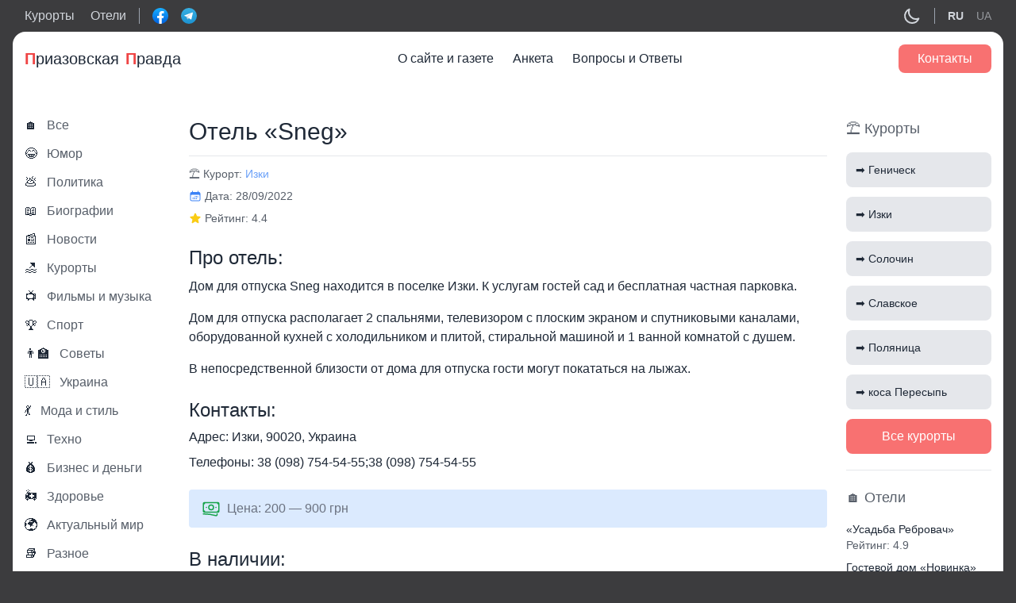

--- FILE ---
content_type: text/html; charset=UTF-8
request_url: https://priazovka.com/hotels/otel-sneg/
body_size: 11911
content:
<!doctype html>
<html lang="ru-RU">
<head>
    <title>Отель «Sneg» - Отзывы, контакты, телефоны</title>
      <meta name="description" content="Отель «Sneg». Реальные отзывы на сайте Priazovka.com. Актуальные цены в 2026 году. Вся информация здесь." />
  
      <meta property="og:image" content="https://priazovka.com/wp-content/uploads/cropped-sea-waves-270x270.png">
        <meta property="og:title" content="Отель «Sneg» - Отзывы, контакты, телефоны" />
          <meta property="og:description" content="Отель «Sneg». Реальные отзывы на сайте Priazovka.com. Актуальные цены в 2026 году. Вся информация здесь." />
            <meta property="og:url" content="https://priazovka.com/hotels/otel-sneg/" />
    <meta property="og:article:published_time" content="2022/9/28" />
    <meta property="og:article:article:modified_time" content="2022/11/23" />
    
          <meta property="og:article:author" content="" />
      
	<meta charset="UTF-8">
	<meta name="viewport" content="width=device-width, initial-scale=1">
  <meta name="theme-color" content="#1D1E22" />
	<link rel="profile" href="https://gmpg.org/xfn/11">
	<meta name='robots' content='max-image-preview:large' />
	<style>img:is([sizes="auto" i], [sizes^="auto," i]) { contain-intrinsic-size: 3000px 1500px }</style>
	<link rel="alternate" href="https://priazovka.com/hotels/otel-sneg/" hreflang="ru" />
<link rel="alternate" href="https://priazovka.com/uk/hotels/otel-sneg/" hreflang="uk" />
<link rel='stylesheet' id='wp-block-library-css' href='https://priazovka.com/wp-includes/css/dist/block-library/style.min.css?ver=6.7.4' media='all' />
<style id='classic-theme-styles-inline-css'>
/*! This file is auto-generated */
.wp-block-button__link{color:#fff;background-color:#32373c;border-radius:9999px;box-shadow:none;text-decoration:none;padding:calc(.667em + 2px) calc(1.333em + 2px);font-size:1.125em}.wp-block-file__button{background:#32373c;color:#fff;text-decoration:none}
</style>
<style id='global-styles-inline-css'>
:root{--wp--preset--aspect-ratio--square: 1;--wp--preset--aspect-ratio--4-3: 4/3;--wp--preset--aspect-ratio--3-4: 3/4;--wp--preset--aspect-ratio--3-2: 3/2;--wp--preset--aspect-ratio--2-3: 2/3;--wp--preset--aspect-ratio--16-9: 16/9;--wp--preset--aspect-ratio--9-16: 9/16;--wp--preset--color--black: #000000;--wp--preset--color--cyan-bluish-gray: #abb8c3;--wp--preset--color--white: #ffffff;--wp--preset--color--pale-pink: #f78da7;--wp--preset--color--vivid-red: #cf2e2e;--wp--preset--color--luminous-vivid-orange: #ff6900;--wp--preset--color--luminous-vivid-amber: #fcb900;--wp--preset--color--light-green-cyan: #7bdcb5;--wp--preset--color--vivid-green-cyan: #00d084;--wp--preset--color--pale-cyan-blue: #8ed1fc;--wp--preset--color--vivid-cyan-blue: #0693e3;--wp--preset--color--vivid-purple: #9b51e0;--wp--preset--gradient--vivid-cyan-blue-to-vivid-purple: linear-gradient(135deg,rgba(6,147,227,1) 0%,rgb(155,81,224) 100%);--wp--preset--gradient--light-green-cyan-to-vivid-green-cyan: linear-gradient(135deg,rgb(122,220,180) 0%,rgb(0,208,130) 100%);--wp--preset--gradient--luminous-vivid-amber-to-luminous-vivid-orange: linear-gradient(135deg,rgba(252,185,0,1) 0%,rgba(255,105,0,1) 100%);--wp--preset--gradient--luminous-vivid-orange-to-vivid-red: linear-gradient(135deg,rgba(255,105,0,1) 0%,rgb(207,46,46) 100%);--wp--preset--gradient--very-light-gray-to-cyan-bluish-gray: linear-gradient(135deg,rgb(238,238,238) 0%,rgb(169,184,195) 100%);--wp--preset--gradient--cool-to-warm-spectrum: linear-gradient(135deg,rgb(74,234,220) 0%,rgb(151,120,209) 20%,rgb(207,42,186) 40%,rgb(238,44,130) 60%,rgb(251,105,98) 80%,rgb(254,248,76) 100%);--wp--preset--gradient--blush-light-purple: linear-gradient(135deg,rgb(255,206,236) 0%,rgb(152,150,240) 100%);--wp--preset--gradient--blush-bordeaux: linear-gradient(135deg,rgb(254,205,165) 0%,rgb(254,45,45) 50%,rgb(107,0,62) 100%);--wp--preset--gradient--luminous-dusk: linear-gradient(135deg,rgb(255,203,112) 0%,rgb(199,81,192) 50%,rgb(65,88,208) 100%);--wp--preset--gradient--pale-ocean: linear-gradient(135deg,rgb(255,245,203) 0%,rgb(182,227,212) 50%,rgb(51,167,181) 100%);--wp--preset--gradient--electric-grass: linear-gradient(135deg,rgb(202,248,128) 0%,rgb(113,206,126) 100%);--wp--preset--gradient--midnight: linear-gradient(135deg,rgb(2,3,129) 0%,rgb(40,116,252) 100%);--wp--preset--font-size--small: 13px;--wp--preset--font-size--medium: 20px;--wp--preset--font-size--large: 36px;--wp--preset--font-size--x-large: 42px;--wp--preset--spacing--20: 0.44rem;--wp--preset--spacing--30: 0.67rem;--wp--preset--spacing--40: 1rem;--wp--preset--spacing--50: 1.5rem;--wp--preset--spacing--60: 2.25rem;--wp--preset--spacing--70: 3.38rem;--wp--preset--spacing--80: 5.06rem;--wp--preset--shadow--natural: 6px 6px 9px rgba(0, 0, 0, 0.2);--wp--preset--shadow--deep: 12px 12px 50px rgba(0, 0, 0, 0.4);--wp--preset--shadow--sharp: 6px 6px 0px rgba(0, 0, 0, 0.2);--wp--preset--shadow--outlined: 6px 6px 0px -3px rgba(255, 255, 255, 1), 6px 6px rgba(0, 0, 0, 1);--wp--preset--shadow--crisp: 6px 6px 0px rgba(0, 0, 0, 1);}:where(.is-layout-flex){gap: 0.5em;}:where(.is-layout-grid){gap: 0.5em;}body .is-layout-flex{display: flex;}.is-layout-flex{flex-wrap: wrap;align-items: center;}.is-layout-flex > :is(*, div){margin: 0;}body .is-layout-grid{display: grid;}.is-layout-grid > :is(*, div){margin: 0;}:where(.wp-block-columns.is-layout-flex){gap: 2em;}:where(.wp-block-columns.is-layout-grid){gap: 2em;}:where(.wp-block-post-template.is-layout-flex){gap: 1.25em;}:where(.wp-block-post-template.is-layout-grid){gap: 1.25em;}.has-black-color{color: var(--wp--preset--color--black) !important;}.has-cyan-bluish-gray-color{color: var(--wp--preset--color--cyan-bluish-gray) !important;}.has-white-color{color: var(--wp--preset--color--white) !important;}.has-pale-pink-color{color: var(--wp--preset--color--pale-pink) !important;}.has-vivid-red-color{color: var(--wp--preset--color--vivid-red) !important;}.has-luminous-vivid-orange-color{color: var(--wp--preset--color--luminous-vivid-orange) !important;}.has-luminous-vivid-amber-color{color: var(--wp--preset--color--luminous-vivid-amber) !important;}.has-light-green-cyan-color{color: var(--wp--preset--color--light-green-cyan) !important;}.has-vivid-green-cyan-color{color: var(--wp--preset--color--vivid-green-cyan) !important;}.has-pale-cyan-blue-color{color: var(--wp--preset--color--pale-cyan-blue) !important;}.has-vivid-cyan-blue-color{color: var(--wp--preset--color--vivid-cyan-blue) !important;}.has-vivid-purple-color{color: var(--wp--preset--color--vivid-purple) !important;}.has-black-background-color{background-color: var(--wp--preset--color--black) !important;}.has-cyan-bluish-gray-background-color{background-color: var(--wp--preset--color--cyan-bluish-gray) !important;}.has-white-background-color{background-color: var(--wp--preset--color--white) !important;}.has-pale-pink-background-color{background-color: var(--wp--preset--color--pale-pink) !important;}.has-vivid-red-background-color{background-color: var(--wp--preset--color--vivid-red) !important;}.has-luminous-vivid-orange-background-color{background-color: var(--wp--preset--color--luminous-vivid-orange) !important;}.has-luminous-vivid-amber-background-color{background-color: var(--wp--preset--color--luminous-vivid-amber) !important;}.has-light-green-cyan-background-color{background-color: var(--wp--preset--color--light-green-cyan) !important;}.has-vivid-green-cyan-background-color{background-color: var(--wp--preset--color--vivid-green-cyan) !important;}.has-pale-cyan-blue-background-color{background-color: var(--wp--preset--color--pale-cyan-blue) !important;}.has-vivid-cyan-blue-background-color{background-color: var(--wp--preset--color--vivid-cyan-blue) !important;}.has-vivid-purple-background-color{background-color: var(--wp--preset--color--vivid-purple) !important;}.has-black-border-color{border-color: var(--wp--preset--color--black) !important;}.has-cyan-bluish-gray-border-color{border-color: var(--wp--preset--color--cyan-bluish-gray) !important;}.has-white-border-color{border-color: var(--wp--preset--color--white) !important;}.has-pale-pink-border-color{border-color: var(--wp--preset--color--pale-pink) !important;}.has-vivid-red-border-color{border-color: var(--wp--preset--color--vivid-red) !important;}.has-luminous-vivid-orange-border-color{border-color: var(--wp--preset--color--luminous-vivid-orange) !important;}.has-luminous-vivid-amber-border-color{border-color: var(--wp--preset--color--luminous-vivid-amber) !important;}.has-light-green-cyan-border-color{border-color: var(--wp--preset--color--light-green-cyan) !important;}.has-vivid-green-cyan-border-color{border-color: var(--wp--preset--color--vivid-green-cyan) !important;}.has-pale-cyan-blue-border-color{border-color: var(--wp--preset--color--pale-cyan-blue) !important;}.has-vivid-cyan-blue-border-color{border-color: var(--wp--preset--color--vivid-cyan-blue) !important;}.has-vivid-purple-border-color{border-color: var(--wp--preset--color--vivid-purple) !important;}.has-vivid-cyan-blue-to-vivid-purple-gradient-background{background: var(--wp--preset--gradient--vivid-cyan-blue-to-vivid-purple) !important;}.has-light-green-cyan-to-vivid-green-cyan-gradient-background{background: var(--wp--preset--gradient--light-green-cyan-to-vivid-green-cyan) !important;}.has-luminous-vivid-amber-to-luminous-vivid-orange-gradient-background{background: var(--wp--preset--gradient--luminous-vivid-amber-to-luminous-vivid-orange) !important;}.has-luminous-vivid-orange-to-vivid-red-gradient-background{background: var(--wp--preset--gradient--luminous-vivid-orange-to-vivid-red) !important;}.has-very-light-gray-to-cyan-bluish-gray-gradient-background{background: var(--wp--preset--gradient--very-light-gray-to-cyan-bluish-gray) !important;}.has-cool-to-warm-spectrum-gradient-background{background: var(--wp--preset--gradient--cool-to-warm-spectrum) !important;}.has-blush-light-purple-gradient-background{background: var(--wp--preset--gradient--blush-light-purple) !important;}.has-blush-bordeaux-gradient-background{background: var(--wp--preset--gradient--blush-bordeaux) !important;}.has-luminous-dusk-gradient-background{background: var(--wp--preset--gradient--luminous-dusk) !important;}.has-pale-ocean-gradient-background{background: var(--wp--preset--gradient--pale-ocean) !important;}.has-electric-grass-gradient-background{background: var(--wp--preset--gradient--electric-grass) !important;}.has-midnight-gradient-background{background: var(--wp--preset--gradient--midnight) !important;}.has-small-font-size{font-size: var(--wp--preset--font-size--small) !important;}.has-medium-font-size{font-size: var(--wp--preset--font-size--medium) !important;}.has-large-font-size{font-size: var(--wp--preset--font-size--large) !important;}.has-x-large-font-size{font-size: var(--wp--preset--font-size--x-large) !important;}
:where(.wp-block-post-template.is-layout-flex){gap: 1.25em;}:where(.wp-block-post-template.is-layout-grid){gap: 1.25em;}
:where(.wp-block-columns.is-layout-flex){gap: 2em;}:where(.wp-block-columns.is-layout-grid){gap: 2em;}
:root :where(.wp-block-pullquote){font-size: 1.5em;line-height: 1.6;}
</style>
<link rel='stylesheet' id='seo-treba-style-css' href='https://priazovka.com/wp-content/plugins/treba-links/css/seo-treba-style.css?ver=6.7.4' media='all' />
<link rel='stylesheet' id='tailwind-css' href='https://priazovka.com/wp-content/themes/priazovka-theme/build/tailwind.css?ver=1769294887' media='all' />
<link rel='stylesheet' id='styles-css' href='https://priazovka.com/wp-content/themes/priazovka-theme/build/style.css?ver=1769294887' media='all' />
<script src="https://priazovka.com/wp-content/plugins/treba-links/js/seo-treba-scripts.js?ver=6.7.4" id="seo-treba-js-js"></script>
<link rel="https://api.w.org/" href="https://priazovka.com/wp-json/" /><link rel="EditURI" type="application/rsd+xml" title="RSD" href="https://priazovka.com/xmlrpc.php?rsd" />
<meta name="generator" content="WordPress 6.7.4" />
<link rel="canonical" href="https://priazovka.com/hotels/otel-sneg/" />
<link rel='shortlink' href='https://priazovka.com/?p=2404' />
<link rel="alternate" title="oEmbed (JSON)" type="application/json+oembed" href="https://priazovka.com/wp-json/oembed/1.0/embed?url=https%3A%2F%2Fpriazovka.com%2Fhotels%2Fotel-sneg%2F" />
<link rel="alternate" title="oEmbed (XML)" type="text/xml+oembed" href="https://priazovka.com/wp-json/oembed/1.0/embed?url=https%3A%2F%2Fpriazovka.com%2Fhotels%2Fotel-sneg%2F&#038;format=xml" />
<script type="text/javascript">
    var ajaxurl = "https://priazovka.com/wp-admin/admin-ajax.php";
  </script><link rel="icon" href="https://priazovka.com/wp-content/uploads/cropped-sea-waves-32x32.png" sizes="32x32" />
<link rel="icon" href="https://priazovka.com/wp-content/uploads/cropped-sea-waves-192x192.png" sizes="192x192" />
<link rel="apple-touch-icon" href="https://priazovka.com/wp-content/uploads/cropped-sea-waves-180x180.png" />
<meta name="msapplication-TileImage" content="https://priazovka.com/wp-content/uploads/cropped-sea-waves-270x270.png" />
		<style id="wp-custom-css">
			.single-subjects li {
	list-style-type: none;
}		</style>
			<!-- Global site tag (gtag.js) - Google Analytics -->
<script async src="https://www.googletagmanager.com/gtag/js?id=UA-215861749-1"></script>
<script>
  window.dataLayer = window.dataLayer || [];
  function gtag(){dataLayer.push(arguments);}
  gtag('js', new Date());

  gtag('config', 'UA-215861749-1');
</script>

<!-- Google tag (gtag.js) -->
<script async src="https://www.googletagmanager.com/gtag/js?id=G-D0X9XLNMSB"></script>
<script>
  window.dataLayer = window.dataLayer || [];
  function gtag(){dataLayer.push(arguments);}
  gtag('js', new Date());

  gtag('config', 'G-D0X9XLNMSB');
</script>
<meta name="ahrefs-site-verification" content="9a91c9f8bb7de37d7814e5b41231bd39c880f0a9532deda08c5c1143e3029726"></head>

<body class="hotels-template-default single single-hotels postid-2404">
  <header class="header">
    <div class="header-top text-gray-300 py-2">
      <div class="container">
        <div class="flex items-center justify-between">
          <div class="flex items-center">
            <div class="hidden lg:flex items-center border-r border-gray-400 pr-4 mr-4">
              <div class="mr-5">
                <a href="https://priazovka.com/vse-kurorty/">Курорты</a>
              </div>
              <div>
                <a href="https://priazovka.com/hotels/">Отели</a>
              </div>
            </div>
            <div class="flex items-center -mx-2">
              <div class="px-2">
                <div class="relative">
                  <a href="http://facebook.com/priazovskayapravda" class="absolute-link" target="_blank"></a>
                  <img src="https://priazovka.com/wp-content/themes/priazovka-theme/images/facebook-logo.svg" width="20">
                </div>
              </div>
              <div class="px-2">
                <div class="relative">
                  <a href="https://t.me/joinchat/ULWsxKhqmr85YzQ6" class="absolute-link" target="_blank"></a>
                  <img src="https://priazovka.com/wp-content/themes/priazovka-theme/images/telegram-logo.svg" width="20">
                </div>
              </div>
            </div>
          </div>
          <div class="flex items-center">
            <div class="cursor-pointer">
              <div class="hidden dark:block text-gray-200 js-toggle-light" data-light="off">
                <svg xmlns="http://www.w3.org/2000/svg" class="h-6 w-6" fill="none" viewBox="0 0 24 24" stroke="currentColor">
                  <path stroke-linecap="round" stroke-linejoin="round" stroke-width="2" d="M12 3v1m0 16v1m9-9h-1M4 12H3m15.364 6.364l-.707-.707M6.343 6.343l-.707-.707m12.728 0l-.707.707M6.343 17.657l-.707.707M16 12a4 4 0 11-8 0 4 4 0 018 0z" />
                </svg>
              </div>
              <div class="block dark:hidden dark:text-gray-200 js-toggle-light" data-light="on">
                <svg xmlns="http://www.w3.org/2000/svg" class="h-6 w-6" fill="none" viewBox="0 0 24 24" stroke="currentColor">
                  <path stroke-linecap="round" stroke-linejoin="round" stroke-width="2" d="M20.354 15.354A9 9 0 018.646 3.646 9.003 9.003 0 0012 21a9.003 9.003 0 008.354-5.646z" />
                </svg>
              </div>
            </div>
                        <div class="lang hidden lg:flex items-center border-l border-gray-400 pl-4 ml-4">
              	<li class="lang-item lang-item-334 lang-item-ru current-lang lang-item-first"><a lang="ru-RU" hreflang="ru-RU" href="https://priazovka.com/hotels/otel-sneg/">RU</a></li>
	<li class="lang-item lang-item-337 lang-item-uk"><a lang="uk" hreflang="uk" href="https://priazovka.com/uk/hotels/otel-sneg/">UA</a></li>
            </div>
                      </div>
        </div>
      </div>
    </div>
    <div class="bg-white dark:bg-zinc-800 text-gray-800 dark:text-gray-200 rounded-t-2xl">
      <div class="container py-4">
        <div class="w-full">
          <div class="flex justify-between items-center">
            <div class="flex items-center text-xl relative">
              <a href="https://priazovka.com" class="absolute-link"></a>
              <span class="text-red-500 font-extrabold">П</span>риазовская <span class="pl-2 text-red-500 font-extrabold"> П</span>равда
            </div>
            <div class="hidden xl:block mainmenu">
              <div class="menu-mainmenu-container"><ul id="menu-mainmenu" class="flex top-menu"><li id="menu-item-1212" class="menu-item menu-item-type-post_type menu-item-object-page menu-item-1212"><a href="https://priazovka.com/about/">О сайте и газете</a></li>
<li id="menu-item-1211" class="menu-item menu-item-type-post_type menu-item-object-page menu-item-1211"><a href="https://priazovka.com/anketa/">Анкета</a></li>
<li id="menu-item-1113" class="menu-item menu-item-type-post_type menu-item-object-page menu-item-1113"><a href="https://priazovka.com/faq/">Вопросы и Ответы</a></li>
</ul></div> 
            </div>
            <div class="flex items-center">
              
              <div class="hidden xl:flex"><a href="https://priazovka.com/contacts/" class="bg-red-400 hover:bg-red-500 text-white font-medium rounded-lg px-6 py-2">Контакты</a></div>
              <div class="xl:hidden text-blue-500 cursor-pointer modal-js" data-modal="menu">
                <svg xmlns="http://www.w3.org/2000/svg" class="h-6 w-6" viewBox="0 0 20 20" fill="currentColor">
                  <path fill-rule="evenodd" d="M3 5a1 1 0 011-1h12a1 1 0 110 2H4a1 1 0 01-1-1zM3 10a1 1 0 011-1h12a1 1 0 110 2H4a1 1 0 01-1-1zM3 15a1 1 0 011-1h6a1 1 0 110 2H4a1 1 0 01-1-1z" clip-rule="evenodd" />
                </svg>
              </div>
              
            </div>
            
          </div>
        </div>
      </div>
    </div>
  </header>
  <div class="wrap">
<div class="container py-6 xl:py-10">
  <div class="flex flex-wrap xl:-mx-3">
    <div class="w-full xl:w-2/12 xl:px-3">
      <!-- all categories -->
      <div class="hidden xl:block">
        <div class="relative flex items-center hover:text-blue-500 mb-4">
  <a href="https://priazovka.com/blog/" class="absolute-link"></a>
  <div class="mr-3">
    🏠
  </div>
  <div class="opacity-75 font-medium">Все</div>
</div>
<div class="relative flex items-center hover:text-blue-500 mb-4">
  <a href="https://priazovka.com/category/humor/" class="absolute-link"></a>
  <div class="mr-3">
    😂  </div>
  <div class="opacity-75 font-medium">Юмор</div>
</div>
<div class="relative flex items-center hover:text-blue-500 mb-4">
  <a href="https://priazovka.com/category/politics/" class="absolute-link"></a>
  <div class="mr-3">
    💩  </div>
  <div class="opacity-75 font-medium">Политика</div>
</div>
<div class="relative flex items-center hover:text-blue-500 mb-4">
  <a href="https://priazovka.com/category/biografii/" class="absolute-link"></a>
  <div class="mr-3">
    📖  </div>
  <div class="opacity-75 font-medium">Биографии</div>
</div>
<div class="relative flex items-center hover:text-blue-500 mb-4">
  <a href="https://priazovka.com/category/news/" class="absolute-link"></a>
  <div class="mr-3">
    📰  </div>
  <div class="opacity-75 font-medium">Новости</div>
</div>
<div class="relative flex items-center hover:text-blue-500 mb-4">
  <a href="https://priazovka.com/category/kurorty/" class="absolute-link"></a>
  <div class="mr-3">
    🏖  </div>
  <div class="opacity-75 font-medium">Курорты</div>
</div>
<div class="relative flex items-center hover:text-blue-500 mb-4">
  <a href="https://priazovka.com/category/filmy-i-mysika/" class="absolute-link"></a>
  <div class="mr-3">
    📺  </div>
  <div class="opacity-75 font-medium">Фильмы и музыка</div>
</div>
<div class="relative flex items-center hover:text-blue-500 mb-4">
  <a href="https://priazovka.com/category/sport/" class="absolute-link"></a>
  <div class="mr-3">
    🏆  </div>
  <div class="opacity-75 font-medium">Спорт</div>
</div>
<div class="relative flex items-center hover:text-blue-500 mb-4">
  <a href="https://priazovka.com/category/sovety/" class="absolute-link"></a>
  <div class="mr-3">
    👨‍🏫  </div>
  <div class="opacity-75 font-medium">Советы</div>
</div>
<div class="relative flex items-center hover:text-blue-500 mb-4">
  <a href="https://priazovka.com/category/ukraine/" class="absolute-link"></a>
  <div class="mr-3">
    🇺🇦  </div>
  <div class="opacity-75 font-medium">Украина</div>
</div>
<div class="relative flex items-center hover:text-blue-500 mb-4">
  <a href="https://priazovka.com/category/moda-i-stil/" class="absolute-link"></a>
  <div class="mr-3">
    💃  </div>
  <div class="opacity-75 font-medium">Мода и стиль</div>
</div>
<div class="relative flex items-center hover:text-blue-500 mb-4">
  <a href="https://priazovka.com/category/techno/" class="absolute-link"></a>
  <div class="mr-3">
    💻  </div>
  <div class="opacity-75 font-medium">Техно</div>
</div>
<div class="relative flex items-center hover:text-blue-500 mb-4">
  <a href="https://priazovka.com/category/business/" class="absolute-link"></a>
  <div class="mr-3">
    💰  </div>
  <div class="opacity-75 font-medium">Бизнес и деньги</div>
</div>
<div class="relative flex items-center hover:text-blue-500 mb-4">
  <a href="https://priazovka.com/category/zdorove/" class="absolute-link"></a>
  <div class="mr-3">
    🚑  </div>
  <div class="opacity-75 font-medium">Здоровье</div>
</div>
<div class="relative flex items-center hover:text-blue-500 mb-4">
  <a href="https://priazovka.com/category/actually_mir/" class="absolute-link"></a>
  <div class="mr-3">
    🌍  </div>
  <div class="opacity-75 font-medium">Актуальный мир</div>
</div>
<div class="relative flex items-center hover:text-blue-500 mb-4">
  <a href="https://priazovka.com/category/other/" class="absolute-link"></a>
  <div class="mr-3">
    📚  </div>
  <div class="opacity-75 font-medium">Разное</div>
</div>
<div class="relative flex items-center hover:text-blue-500 mb-4">
  <a href="https://priazovka.com/category/good-category/" class="absolute-link"></a>
  <div class="mr-3">
    ℹ️  </div>
  <div class="opacity-75 font-medium">Полезная рубрика</div>
</div>

<div class="lang flex lg:hidden items-center border-t pt-4 mt-4 -mx-2">
  	<li class="lang-item lang-item-334 lang-item-ru current-lang lang-item-first"><a lang="ru-RU" hreflang="ru-RU" href="https://priazovka.com/hotels/otel-sneg/">RU</a></li>
	<li class="lang-item lang-item-337 lang-item-uk"><a lang="uk" hreflang="uk" href="https://priazovka.com/uk/hotels/otel-sneg/">UA</a></li>
</div>
        <div class="border-t dark:border-gray-500 pt-5 mt-5">
  <div class="bg-gray-200 dark:bg-gray-500 rounded-lg p-2">
    <div class="text-center font-bold mb-4">Угадайте фильм по эмодзи</div>
              <div>
        <div class="text-3xl text-center mb-4">👩‍❤️‍👨🚢🥶</div>
        <div class="emoji-question-js bg-gray-500 dark:bg-gray-200 text-center text-gray-100 dark:text-gray-900 rounded-lg cursor-pointer px-4 py-2">Узнать ответ</div>
        <div class="emoji-answer-js hidden bg-gray-500 dark:bg-gray-200 text-center text-gray-100 dark:text-gray-900 rounded-lg px-4 py-2">Титаник</div>
      </div>
      </div>
</div>

<div class="border-t dark:border-gray-500 pt-5 mt-5">
  <div class="text-red-500 text-center text-lg mb-2">Опрос</div>
  <div class="text-center font-bold mb-4">Ваша любимая пора года?</div>
  <div>
    <div class="mb-4">
            <!-- Winter --> 
            <div class="flex items-center justify-between relative bg-gray-200 text-gray-600 dark:text-gray-200 dark:bg-gray-500 border border-transparent rounded cursor-pointer px-4 py-2 mb-2 vote-item" data-name="winter">
        <div class="item-show hidden h-full absolute bg-green-200 dark:bg-emerald-600 top-0 left-0" style="width:26.785714285714%"></div>
        <div class="relative">Зима</div>
        <div class="item-show hidden relative vote-item-result">15</div>
      </div>

      <!-- Spring --> 
            <div class="flex items-center justify-between relative bg-gray-200 dark:text-gray-200 dark:bg-gray-500 border border-transparent rounded text-gray-600 cursor-pointer px-4 py-2 mb-2 vote-item" data-name="spring">
        <div class="item-show hidden h-full absolute bg-green-200 dark:bg-emerald-600 top-0 left-0" style="width:16.071428571429%"></div>
        <div class="relative">Весна</div>
        <div class="item-show hidden relative vote-item-result">9</div>
      </div>

      <!-- Summer --> 
            <div class="flex items-center justify-between relative bg-gray-200 dark:text-gray-200 dark:bg-gray-500 border border-transparent rounded text-gray-600 cursor-pointer px-4 py-2 mb-2 vote-item" data-name="summer">
        <div class="item-show hidden h-full absolute bg-green-200 dark:bg-emerald-600 top-0 left-0" style="width:41.071428571429%"></div>
        <div class="relative">Лето</div>
        <div class="item-show hidden relative vote-item-result">23</div>
      </div>

      <!-- Autumn --> 
            <div class="flex items-center justify-between relative bg-gray-200 dark:text-gray-200 dark:bg-gray-500 border border-transparent rounded text-gray-600 cursor-pointer px-4 py-2 mb-2 vote-item" data-name="autumn">
        <div class="item-show hidden h-full absolute bg-green-200 dark:bg-emerald-600 top-0 left-0" style="width:16.071428571429%"></div>
        <div class="relative">Осень</div>
        <div class="item-show hidden relative vote-item-result">9</div>
      </div>
    </div>
    <div class="text-center font-medium">Всего голосов: <span id="vote-count">56</span></div>
  </div>
</div>      </div>
      <!-- end all categories -->
    </div>
    <div class="w-full xl:w-8/12 xl:px-3 mb-6 xl:mb-0">
                  <div>
        <h1 class="text-2xl xl:text-3xl border-b pb-3 mb-3">Отель «Sneg»</h1>
        <!-- курорт -->
        <div class="text-sm opacity-75 mb-2">
          <span>⛱️ Курорт:</span>
                                    <a href="https://priazovka.com/city/izki/" class="text-blue-500 hover:text-blue-700">Изки</a> 
                              </div>
        <!-- end курорт -->
        <!-- дата -->
        <div class="mb-2">
          <div class="flex items-center mb-2 xl:mb-0">
            <div class="text-blue-500 mr-1">
              <svg xmlns="http://www.w3.org/2000/svg" viewBox="0 0 24 24" fill="currentColor" class="w-4 h-4">
                <path d="M12.75 12.75a.75.75 0 11-1.5 0 .75.75 0 011.5 0zM7.5 15.75a.75.75 0 100-1.5.75.75 0 000 1.5zM8.25 17.25a.75.75 0 11-1.5 0 .75.75 0 011.5 0zM9.75 15.75a.75.75 0 100-1.5.75.75 0 000 1.5zM10.5 17.25a.75.75 0 11-1.5 0 .75.75 0 011.5 0zM12 15.75a.75.75 0 100-1.5.75.75 0 000 1.5zM12.75 17.25a.75.75 0 11-1.5 0 .75.75 0 011.5 0zM14.25 15.75a.75.75 0 100-1.5.75.75 0 000 1.5zM15 17.25a.75.75 0 11-1.5 0 .75.75 0 011.5 0zM16.5 15.75a.75.75 0 100-1.5.75.75 0 000 1.5zM15 12.75a.75.75 0 11-1.5 0 .75.75 0 011.5 0zM16.5 13.5a.75.75 0 100-1.5.75.75 0 000 1.5z" />
                <path fill-rule="evenodd" d="M6.75 2.25A.75.75 0 017.5 3v1.5h9V3A.75.75 0 0118 3v1.5h.75a3 3 0 013 3v11.25a3 3 0 01-3 3H5.25a3 3 0 01-3-3V7.5a3 3 0 013-3H6V3a.75.75 0 01.75-.75zm13.5 9a1.5 1.5 0 00-1.5-1.5H5.25a1.5 1.5 0 00-1.5 1.5v7.5a1.5 1.5 0 001.5 1.5h13.5a1.5 1.5 0 001.5-1.5v-7.5z" clip-rule="evenodd" />
              </svg>
            </div>
            <div class="text-sm opacity-75">Дата: 28/09/2022</div>
          </div>
        </div>
        <!-- end дата -->
        <!-- рейтинг -->
        <div class="flex items-center mb-6">
          <div class="text-yellow-400 mr-1">
            <svg xmlns="http://www.w3.org/2000/svg" viewBox="0 0 24 24" fill="currentColor" class="w-4 h-4">
              <path fill-rule="evenodd" d="M10.788 3.21c.448-1.077 1.976-1.077 2.424 0l2.082 5.007 5.404.433c1.164.093 1.636 1.545.749 2.305l-4.117 3.527 1.257 5.273c.271 1.136-.964 2.033-1.96 1.425L12 18.354 7.373 21.18c-.996.608-2.231-.29-1.96-1.425l1.257-5.273-4.117-3.527c-.887-.76-.415-2.212.749-2.305l5.404-.433 2.082-5.006z" clip-rule="evenodd" />
            </svg>
          </div>
          <div class="text-sm opacity-75">Рейтинг: 4.4</div>
        </div>
        <!-- end рейтинг -->
        <!-- content -->
        <div class="mb-6">
          <h2 class="text-xl xl:text-2xl mb-2">Про отель:</h2>
          <div class="content">
            <p>Дом для отпуска Sneg находится в поселке Изки. К услугам гостей сад и бесплатная частная парковка.</p>
<p>Дом для отпуска располагает 2 спальнями, телевизором с плоским экраном и спутниковыми каналами, оборудованной кухней с холодильником и плитой, стиральной машиной и 1 ванной комнатой с душем.</p>
<p>В непосредственной близости от дома для отпуска гости могут покататься на лыжах.</p>
          </div>
        </div>
        <!-- end content -->
        <!-- контакт -->
        <div class="mb-6">
          <h2 class="text-xl xl:text-2xl mb-2">Контакты:</h2>
          <div class="mb-3">
            <div><span class="font-medium">Адрес</span>: <span class="content">Изки, 90020, Украина</span></div>
          </div>
          <div>
            <div><span class="font-medium">Телефоны</span>: <span class="content">38 (098) 754-54-55;38 (098) 754-54-55</span></div>
          </div>
        </div>
        <!-- end контакт -->
        <!-- price -->
        <div class="flex items-center bg-blue-100 dark:bg-gray-500 text-gray-500 dark:text-gray-200 rounded px-4 py-3 mb-6">
          <div class="text-green-600 darl:text-green-800 mr-2">
            <svg xmlns="http://www.w3.org/2000/svg" fill="none" viewBox="0 0 24 24" stroke-width="1.5" stroke="currentColor" class="w-6 h-6">
              <path stroke-linecap="round" stroke-linejoin="round" d="M2.25 18.75a60.07 60.07 0 0115.797 2.101c.727.198 1.453-.342 1.453-1.096V18.75M3.75 4.5v.75A.75.75 0 013 6h-.75m0 0v-.375c0-.621.504-1.125 1.125-1.125H20.25M2.25 6v9m18-10.5v.75c0 .414.336.75.75.75h.75m-1.5-1.5h.375c.621 0 1.125.504 1.125 1.125v9.75c0 .621-.504 1.125-1.125 1.125h-.375m1.5-1.5H21a.75.75 0 00-.75.75v.75m0 0H3.75m0 0h-.375a1.125 1.125 0 01-1.125-1.125V15m1.5 1.5v-.75A.75.75 0 003 15h-.75M15 10.5a3 3 0 11-6 0 3 3 0 016 0zm3 0h.008v.008H18V10.5zm-12 0h.008v.008H6V10.5z" />
            </svg>
          </div>
          <div><span class="font-medium">Цена</span>: 200 — 900 грн</div>
        </div>
        <!-- end price -->
        <!-- удобства -->
        <div class="mb-6">
          <h2 class="text-xl xl:text-2xl mb-2">В наличии:</h2>
          <table class="w-full table-auto">
            <thead class="bg-blue-100 dark:bg-gray-500 text-gray-500 dark:text-gray-200 border border-gray-300 uppercase">
              <tr>
                <th class="text-left whitespace-nowrap px-2 py-3">
                  <div class="text-left">Удобство</div>
                </th>
                <th class="text-left whitespace-nowrap px-2 py-3">
                  <div class="text-left">Наличие</div>
                </th>
              </tr>
            </thead>
            <tbody class="text-sm border border-gray-300">

              <!-- Ванна -->
              <tr class="border-b border-gray-300 ">
                <td class="whitespace-nowrap px-2 py-3">
                  <div class="text-gray-500 dark:text-gray-300 font-medium">Ванна</div>
                </td>
                <td class="whitespace-nowrap px-2 py-3">
                                      <div class="text-red-400 ">❌ Нет</div>
                                  </td>
              </tr>
              <!-- END Ванна -->
              <!-- Фен -->
              <tr class="border-b border-gray-300">
                <td class="whitespace-nowrap px-2 py-3">
                  <div class="text-gray-500 dark:text-gray-300 font-medium">Фен</div>
                </td>
                <td class="whitespace-nowrap px-2 py-3">
                                      <div class="text-gray-500 dark:text-gray-300">✅ Да</div>
                                  </td>
              </tr>
              <!-- END Фен -->
              <!-- Шампунь -->
              <tr class="border-b border-gray-300 last:border-transparent">
                <td class="whitespace-nowrap px-2 py-3">
                  <div class="text-gray-500 dark:text-gray-300 font-medium">Шампунь</div>
                </td>
                <td class="whitespace-nowrap px-2 py-3">
                                      <div class="text-red-400 ">❌ Нет</div>
                                  </td>
              </tr>
              <!-- END Шампунь -->
              <!-- Горячая вода -->
              <tr class="border-b border-gray-300">
                <td class="whitespace-nowrap px-2 py-3">
                  <div class="text-gray-500 dark:text-gray-300 font-medium">Горячая вода</div>
                </td>
                <td class="whitespace-nowrap px-2 py-3">
                                      <div class="text-red-400 ">❌ Нет</div>
                                  </td>
              </tr>
              <!-- END Горячая вода -->
              <!-- Стиральная машина -->
              <tr class="border-b border-gray-300">
                <td class="whitespace-nowrap px-2 py-3">
                  <div class="text-gray-500 dark:text-gray-300 font-medium">Стиральная машина</div>
                </td>
                <td class="whitespace-nowrap px-2 py-3">
                                      <div class="text-gray-500 dark:text-gray-300">✅ Да</div>
                                  </td>
              </tr>
              <!-- END Стиральная машина -->
              <!-- Полотенца, мыло, бумага -->
              <tr class="border-b border-gray-300">
                <td class="whitespace-nowrap px-2 py-3">
                  <div class="text-gray-500 dark:text-gray-300 font-medium">Полотенца, мыло, бумага</div>
                </td>
                <td class="whitespace-nowrap px-2 py-3">
                                      <div class="text-gray-500 dark:text-gray-300">✅ Да</div>
                                  </td>
              </tr>
              <!-- END Полотенца, мыло, бумага -->
              <!-- Плечики -->
              <tr class="border-b border-gray-300">
                <td class="whitespace-nowrap px-2 py-3">
                  <div class="text-gray-500 dark:text-gray-300 font-medium">Плечики</div>
                </td>
                <td class="whitespace-nowrap px-2 py-3">
                                      <div class="text-gray-500 dark:text-gray-300">✅ Да</div>
                                  </td>
              </tr>
              <!-- END Плечики -->
              <!-- Постельное белье -->
              <tr class="border-b border-gray-300">
                <td class="whitespace-nowrap px-2 py-3">
                  <div class="text-gray-500 dark:text-gray-300 font-medium">Постельное белье</div>
                </td>
                <td class="whitespace-nowrap px-2 py-3">
                                      <div class="text-red-400 ">❌ Нет</div>
                                  </td>
              </tr>
              <!-- END Постельное белье -->
              <!-- Жалюзи -->
              <tr class="border-b border-gray-300">
                <td class="whitespace-nowrap px-2 py-3">
                  <div class="text-gray-500 dark:text-gray-300 font-medium">Жалюзи</div>
                </td>
                <td class="whitespace-nowrap px-2 py-3">
                                      <div class="text-gray-500 dark:text-gray-300">✅ Да</div>
                                  </td>
              </tr>
              <!-- END Жалюзи -->
              <!-- Утюг -->
              <tr class="border-b border-gray-300">
                <td class="whitespace-nowrap px-2 py-3">
                  <div class="text-gray-500 dark:text-gray-300 font-medium">Утюг</div>
                </td>
                <td class="whitespace-nowrap px-2 py-3">
                                      <div class="text-gray-500 dark:text-gray-300">✅ Да</div>
                                  </td>
              </tr>
              <!-- END Утюг -->
              <!-- Телевизор -->
              <tr class="border-b border-gray-300">
                <td class="whitespace-nowrap px-2 py-3">
                  <div class="text-gray-500 dark:text-gray-300 font-medium">Телевизор</div>
                </td>
                <td class="whitespace-nowrap px-2 py-3">
                                      <div class="text-red-400 ">❌ Нет</div>
                                  </td>
              </tr>
              <!-- END Телевизор -->
              <!-- Кондиционер -->
              <tr class="border-b border-gray-300">
                <td class="whitespace-nowrap px-2 py-3">
                  <div class="text-gray-500 dark:text-gray-300 font-medium">Кондиционер</div>
                </td>
                <td class="whitespace-nowrap px-2 py-3">
                                      <div class="text-red-400 ">❌ Нет</div>
                                  </td>
              </tr>
              <!-- END Кондиционер -->
              <!-- Отопление -->
              <tr class="border-b border-gray-300">
                <td class="whitespace-nowrap px-2 py-3">
                  <div class="text-gray-500 dark:text-gray-300 font-medium">Отопление</div>
                </td>
                <td class="whitespace-nowrap px-2 py-3">
                                      <div class="text-red-400 ">❌ Нет</div>
                                  </td>
              </tr>
              <!-- END Отопление -->
              <!-- Wi-Fi -->
              <tr class="border-b border-gray-300">
                <td class="whitespace-nowrap px-2 py-3">
                  <div class="text-gray-500 dark:text-gray-300 font-medium">Wi-Fi</div>
                </td>
                <td class="whitespace-nowrap px-2 py-3">
                                      <div class="text-gray-500 dark:text-gray-300">✅ Да</div>
                                  </td>
              </tr>
              <!-- END Wi-Fi -->
              <!-- Кухня -->
              <tr class="border-b border-gray-300">
                <td class="whitespace-nowrap px-2 py-3">
                  <div class="text-gray-500 dark:text-gray-300 font-medium">Кухня</div>
                </td>
                <td class="whitespace-nowrap px-2 py-3">
                                      <div class="text-red-400 ">❌ Нет</div>
                                  </td>
              </tr>
              <!-- END Кухня -->
              <!-- Микроволновая печь -->
              <tr class="border-b border-gray-300">
                <td class="whitespace-nowrap px-2 py-3">
                  <div class="text-gray-500 dark:text-gray-300 font-medium">Микроволновая печь</div>
                </td>
                <td class="whitespace-nowrap px-2 py-3">
                                      <div class="text-gray-500 dark:text-gray-300">✅ Да</div>
                                  </td>
              </tr>
              <!-- END Микроволновая печь -->
              <!-- Мини-холодильник -->
              <tr class="border-b border-gray-300">
                <td class="whitespace-nowrap px-2 py-3">
                  <div class="text-gray-500 dark:text-gray-300 font-medium">Мини-холодильник</div>
                </td>
                <td class="whitespace-nowrap px-2 py-3">
                                      <div class="text-gray-500 dark:text-gray-300">✅ Да</div>
                                  </td>
              </tr>
              <!-- END Мини-холодильник -->
              <!-- Электроплита -->
              <tr class="border-b border-gray-300">
                <td class="whitespace-nowrap px-2 py-3">
                  <div class="text-gray-500 dark:text-gray-300 font-medium">Электроплита</div>
                </td>
                <td class="whitespace-nowrap px-2 py-3">
                                      <div class="text-red-400 ">❌ Нет</div>
                                  </td>
              </tr>
              <!-- END Электроплита -->
              <!-- Чайник -->
              <tr class="border-b border-gray-300">
                <td class="whitespace-nowrap px-2 py-3">
                  <div class="text-gray-500 dark:text-gray-300 font-medium">Чайник</div>
                </td>
                <td class="whitespace-nowrap px-2 py-3">
                                      <div class="text-red-400 ">❌ Нет</div>
                                  </td>
              </tr>
              <!-- END Чайник -->
              <!-- Мини-сейф -->
              <tr class="border-b border-gray-300">
                <td class="whitespace-nowrap px-2 py-3">
                  <div class="text-gray-500 dark:text-gray-300 font-medium">Мини-сейф</div>
                </td>
                <td class="whitespace-nowrap px-2 py-3">
                                      <div class="text-gray-500 dark:text-gray-300">✅ Да</div>
                                  </td>
              </tr>
              <!-- END Мини-сейф -->
              <!-- Кроватка -->
              <tr class="border-b border-gray-300">
                <td class="whitespace-nowrap px-2 py-3">
                  <div class="text-gray-500 dark:text-gray-300 font-medium">Кроватка</div>
                </td>
                <td class="whitespace-nowrap px-2 py-3">
                                      <div class="text-gray-500 dark:text-gray-300">✅ Да</div>
                                  </td>
              </tr>
              <!-- END Кроватка -->
              <!-- Огнетушитель -->
              <tr class="border-b border-gray-300">
                <td class="whitespace-nowrap px-2 py-3">
                  <div class="text-gray-500 dark:text-gray-300 font-medium">Огнетушитель</div>
                </td>
                <td class="whitespace-nowrap px-2 py-3">
                                      <div class="text-gray-500 dark:text-gray-300">✅ Да</div>
                                  </td>
              </tr>
              <!-- END Огнетушитель -->
              <!-- Аптечка -->
              <tr class="border-b border-gray-300">
                <td class="whitespace-nowrap px-2 py-3">
                  <div class="text-gray-500 dark:text-gray-300 font-medium">Аптечка</div>
                </td>
                <td class="whitespace-nowrap px-2 py-3">
                                      <div class="text-gray-500 dark:text-gray-300">✅ Да</div>
                                  </td>
              </tr>
              <!-- END Аптечка -->
              <!-- Бесплатная парковка -->
              <tr class="border-b border-gray-300">
                <td class="whitespace-nowrap px-2 py-3">
                  <div class="text-gray-500 dark:text-gray-300 font-medium">Бесплатная парковка</div>
                </td>
                <td class="whitespace-nowrap px-2 py-3">
                                      <div class="text-red-400 ">❌ Нет</div>
                                  </td>
              </tr>
              <!-- END Бесплатная парковка -->
            </tbody>
          </table>
        </div>
        <!-- end удобства -->
        <div class="bg-blue-100 dark:bg-gray-500 dark:text-gray-200 rounded px-4 py-2 mb-6">
          <div class="opacity-75 mb-2">👁️ Просмотров: 969</div>
          <div class="opacity-75">💬 Комментариев: 0</div>
        </div>
        <!-- Хлебные крошки -->
        <div class="breadcrumbs text-sm text-gray-800 dark:text-gray-200 mb-6" itemprop="breadcrumb" itemscope itemtype="https://schema.org/BreadcrumbList">
          <ul class="flex items-center flex-wrap -mr-4">
            <li itemprop='itemListElement' itemscope itemtype='https://schema.org/ListItem' class="breadcrumbs_item px-4 pl-8">
              <a itemprop="item" href="https://priazovka.com" class="text-indigo-400 dark:text-indigo-200">
                <span itemprop="name">Главная</span>
              </a>                        
              <meta itemprop="position" content="1">
            </li>
            <li itemprop='itemListElement' itemscope itemtype='http://schema.org/ListItem' class="breadcrumbs_item px-4">
              <a itemprop="item" href="https://priazovka.com/hotels/" class="text-indigo-400 dark:text-indigo-200">
                <span itemprop="name">Отели</span>
              </a>                        
              <meta itemprop="position" content="2">
            </li>
            <li itemprop="itemListElement" itemscope itemtype="https://schema.org/ListItem" class="breadcrumbs_item text-gray-600 px-4">
              <span itemprop="name">Отель «Sneg»</span>
              <meta itemprop="position" content="3" />
            </li>
          </ul>
        </div>
        <!-- END Хлебные крошки -->
        <div>
          <div class="text-2xl mb-6"><span class="border-b-4 border-red-300 font-bold">Комментарии</span></div>
          <div class="content">
              
<div id="comments">

	
	<div class="bg-gray-50 dark:bg-gray-500 rounded-lg p-5">
			<div id="respond" class="comment-respond">
		<h3 id="reply-title" class="comment-reply-title"></h3><form action="https://priazovka.com/wp-comments-post.php" method="post" id="commentform" class="comment-form" novalidate><div class="comment-form-comment mb-2"><textarea id="comment" name="comment" rows="4" placeholder="Ваш комментарий" aria-required="true" class="w-full text-gray-800 dark:text-gray-200 border rounded border-gray-200 dark:border-gray-500 dark:bg-dark-md py-2 px-4 mb-2"></textarea></div><div class="mb-4"><input id="author" name="author" type="text" value="" size="30" maxlength="245" required="required" placeholder="Как вас зовут?" class="w-full text-gray-800 dark:text-gray-200 border rounded border-gray-200 dark:border-gray-500 dark:bg-dark-md py-2 px-4 mb-2"></div>
<div class="mb-6"><input id="email" name="email" type="email" value="" size="30" maxlength="100" required="required" placeholder="Ваш email" class="w-full text-gray-800 dark:text-gray-200 border rounded border-gray-200 dark:border-gray-500 dark:bg-dark-md py-2 px-4 mb-2"></div>
<p class="form-submit"><input name="submit" type="submit" id="submit" class="bg-blue-500 text-center text-gray-100 rounded-lg px-6 py-2" value="Отправить комментарий" /> <input type='hidden' name='comment_post_ID' value='2404' id='comment_post_ID' />
<input type='hidden' name='comment_parent' id='comment_parent' value='0' />
</p><p style="display: none;"><input type="hidden" id="akismet_comment_nonce" name="akismet_comment_nonce" value="604dad633f" /></p><p style="display: none !important;" class="akismet-fields-container" data-prefix="ak_"><label>&#916;<textarea name="ak_hp_textarea" cols="45" rows="8" maxlength="100"></textarea></label><input type="hidden" id="ak_js_1" name="ak_js" value="218"/><script>document.getElementById( "ak_js_1" ).setAttribute( "value", ( new Date() ).getTime() );</script></p></form>	</div><!-- #respond -->
		
	</div>

</div><!-- #comments -->


<!-- Функция вывода комментария -->

          </div>
        </div> 
      </div>
          </div>
    <div class="w-full xl:w-2/12 xl:px-3">
      <div>
        <div class="text-lg font-medium opacity-75 mb-4">⛱️ Курорты</div>
<div class="border-b dark:border-gray-500 pb-5 mb-5">
      <div class="relative bg-gray-200 dark:bg-gray-500 hover:bg-red-200 hover:dark:bg-red-300 hover:dark:text-gray-800 rounded-lg p-3 mb-3">
      <a href="https://priazovka.com/city/genichesk/" class="absolute-link"></a>
      <div class="font-medium text-sm">➡️ Геническ</div>
    </div>
      <div class="relative bg-gray-200 dark:bg-gray-500 hover:bg-red-200 hover:dark:bg-red-300 hover:dark:text-gray-800 rounded-lg p-3 mb-3">
      <a href="https://priazovka.com/city/izki/" class="absolute-link"></a>
      <div class="font-medium text-sm">➡️ Изки</div>
    </div>
      <div class="relative bg-gray-200 dark:bg-gray-500 hover:bg-red-200 hover:dark:bg-red-300 hover:dark:text-gray-800 rounded-lg p-3 mb-3">
      <a href="https://priazovka.com/city/solochin/" class="absolute-link"></a>
      <div class="font-medium text-sm">➡️ Солочин</div>
    </div>
      <div class="relative bg-gray-200 dark:bg-gray-500 hover:bg-red-200 hover:dark:bg-red-300 hover:dark:text-gray-800 rounded-lg p-3 mb-3">
      <a href="https://priazovka.com/city/slavskoe/" class="absolute-link"></a>
      <div class="font-medium text-sm">➡️ Славское</div>
    </div>
      <div class="relative bg-gray-200 dark:bg-gray-500 hover:bg-red-200 hover:dark:bg-red-300 hover:dark:text-gray-800 rounded-lg p-3 mb-3">
      <a href="https://priazovka.com/city/polyanicza/" class="absolute-link"></a>
      <div class="font-medium text-sm">➡️ Поляница</div>
    </div>
      <div class="relative bg-gray-200 dark:bg-gray-500 hover:bg-red-200 hover:dark:bg-red-300 hover:dark:text-gray-800 rounded-lg p-3 mb-3">
      <a href="https://priazovka.com/city/kosa-peresyp/" class="absolute-link"></a>
      <div class="font-medium text-sm">➡️ коса Пересыпь</div>
    </div>
    <div class="relative bg-red-400 hover:bg-red-500 text-center text-white font-medium rounded-lg p-3">
    <a href="https://priazovka.com/vse-kurorty/" class="absolute-link"></a>
    <div>Все курорты</div>
  </div>
</div>        <div class="text-lg font-medium opacity-75 mb-4">🏠 Отели</div>
<div class="border-b dark:border-gray-500 pb-5 mb-5">
      <div class="relative text-sm mb-2">
      <a href="https://priazovka.com/hotels/usadba-rebrovach/" class="absolute-link"></a>
      <div class="font-medium">«Усадьба Ребровач»</div>
      <div class="opacity-75">Рейтинг: 4.9</div>
      
    </div>
      <div class="relative text-sm mb-2">
      <a href="https://priazovka.com/hotels/gostevoj-dom-novinka-slavskoe/" class="absolute-link"></a>
      <div class="font-medium">Гостевой дом «Новинка»</div>
      <div class="opacity-75">Рейтинг: 4.4</div>
      
    </div>
      <div class="relative text-sm mb-2">
      <a href="https://priazovka.com/hotels/gostevoj-dom-v-tubale/" class="absolute-link"></a>
      <div class="font-medium">Гостевой дом в Тубале</div>
      <div class="opacity-75">Рейтинг: 4.9</div>
      
    </div>
      <div class="relative text-sm mb-2">
      <a href="https://priazovka.com/hotels/gostevoj-dom-vodograj/" class="absolute-link"></a>
      <div class="font-medium">Гостевой дом «Водограй»</div>
      <div class="opacity-75">Рейтинг: 4.3</div>
      
    </div>
      <div class="relative text-sm mb-2">
      <a href="https://priazovka.com/hotels/otel-zatishna-oselya-mezhgore/" class="absolute-link"></a>
      <div class="font-medium">Отель «Затишна оселя»</div>
      <div class="opacity-75">Рейтинг: 4.9</div>
      
    </div>
        
</div>                  <div class="border-t pt-5 mt-5"></div>
          <div class="bg-neutral-300 text-sm font-medium text-center rounded-t-lg opacity-75 px-1 py-3">🔍 Популярные запросы:</div>
          <div class="text-sm rounded-b-lg px-2 py-4 bg-neutral-100">
            
                          <div>🔸 <a href="https://priazovka.com/city/turya-paseka/otdyh-s-detmi-turya-paseka/">снять жилье с маленькими детьми в селе Турья Пасека</a></div>
                          <div>🔸 <a href="https://priazovka.com/city/polyana/premium-zhile-polyana/">снять самое лучшее жилье в Поляне</a></div>
                          <div>🔸 <a href="https://priazovka.com/city/korostov/otdyh-s-detmi-korostov/">Коростов: отдых с детьми</a></div>
                          <div>🔸 <a href="https://priazovka.com/city/slavskoe/premium-zhile-slavskoe/">VIP-отели в Славском</a></div>
                          <div>🔸 <a href="https://priazovka.com/city/kvasy/premium-zhile-kvasy/">VIP-отели в Квасах</a></div>
                      </div>
              </div>
    </div>
  </div>
</div>

</div>
<!-- footer links -->
<div class="bg-white dark:bg-zinc-800 text-gray-800 dark:text-gray-200 pb-10">
  <div class="container">
    <div class="text-lg font-medium opacity-75 mb-4">🔍 Популярные запросы:</div>
    <div class="border dark:border-gray-500 shadow-lg rounded-lg">
      <div class="flex flex-wrap lg:-mx-2 px-2 py-2">
                  <div class="w-full lg:w-1/2 xl:w-1/3 text-sm px-2">
            <a href="https://priazovka.com/glemping/">глемпинг в Карпатах</a>          </div>
                  <div class="w-full lg:w-1/2 xl:w-1/3 text-sm px-2">
            <a href="https://priazovka.com/kak-zavyazat-sharf-na-golovu/">как завязать шарф на голову</a>          </div>
                  <div class="w-full lg:w-1/2 xl:w-1/3 text-sm px-2">
            <a href="https://priazovka.com/mozhno-li-zagoret-v-teni/">можно ли загорать в тени на море</a>          </div>
                  <div class="w-full lg:w-1/2 xl:w-1/3 text-sm px-2">
            <a href="https://priazovka.com/malenkie-tatu-na-noge-dlya-devushek/">женские тату на ноге</a>          </div>
                  <div class="w-full lg:w-1/2 xl:w-1/3 text-sm px-2">
            <a href="https://priazovka.com/risunok-dlya-mamy-na-den-rozhdeniya/">рисунок для мамы на день рождения</a>          </div>
                  <div class="w-full lg:w-1/2 xl:w-1/3 text-sm px-2">
            <a href="https://priazovka.com/opavshie-listya-polza-ili-vred/">делающей с опавшей листвой в Европе</a>          </div>
                  <div class="w-full lg:w-1/2 xl:w-1/3 text-sm px-2">
            <a href="https://priazovka.com/turcziya-ili-egipet-kuda-luchshe-ehat/">Турция или Египет: куда поехать впервые</a>          </div>
                  <div class="w-full lg:w-1/2 xl:w-1/3 text-sm px-2">
            <a href="https://priazovka.com/15-idej-dlya-fotosessii-rebenka-po-mesyacam/">детские фотосессии в домашних условиях</a>          </div>
                  <div class="w-full lg:w-1/2 xl:w-1/3 text-sm px-2">
            <a href="https://priazovka.com/city/kinburnskaya-kosa/chastnyj-sektor-kinburnskaya-kosa/">отдых в частном секторе на Кинбурнской косе</a>          </div>
                  <div class="w-full lg:w-1/2 xl:w-1/3 text-sm px-2">
            <a href="https://priazovka.com/city/skole/premium-zhile-skole/">самое дорогое жилье в Сколе</a>          </div>
                  <div class="w-full lg:w-1/2 xl:w-1/3 text-sm px-2">
            <a href="https://priazovka.com/city/yablunicza/zhile-s-bassejnom-yablunicza/">отели с бассейном в Яблунице</a>          </div>
                  <div class="w-full lg:w-1/2 xl:w-1/3 text-sm px-2">
            <a href="https://priazovka.com/city/turya-paseka/">коттеджи в селе Турья Пасека</a>          </div>
                  <div class="w-full lg:w-1/2 xl:w-1/3 text-sm px-2">
            <a href="https://priazovka.com/city/urzuf/nedorogoe-zhile-urzuf/">дешевое жилье в Урзуфе</a>          </div>
                  <div class="w-full lg:w-1/2 xl:w-1/3 text-sm px-2">
            <a href="https://priazovka.com/city/krivorovnya/zhile-s-bassejnom-krivorovnya/">Криворовня: жилье с бассейном</a>          </div>
                  <div class="w-full lg:w-1/2 xl:w-1/3 text-sm px-2">
            <a href="https://priazovka.com/city/beregovo/otdyh-s-detmi-beregovo/">отдых с ребенком в Берегово</a>          </div>
                  <div class="w-full lg:w-1/2 xl:w-1/3 text-sm px-2">
            <a href="https://priazovka.com/city/migovo/premium-zhile-migovo/">самое дорогое жилье в Мигово</a>          </div>
              </div>
    </div>
  </div>
</div>
<footer class="bg-gray-700 text-gray-200 py-12">
  <div class="container">
    <div class="flex flex-wrap flex-col xl:flex-row xl:-mx-4">
      <div class="w-full xl:w-1/2 xl:px-4 mb-6 xl:mb-0">
        <div class="flex items-center text-xl relative mb-4">
          <a href="https://priazovka.com" class="absolute-link"></a>
          <span class="text-red-500 font-extrabold">П</span>риазовская <span class="pl-2 text-red-500 font-extrabold"> П</span>равда
        </div>
        <div class="w-full xl:w-9/12 mb-4">
          <div class="opacity-75">Только правда, слухи и субъективное мнение</div>
        </div>
        <div class="flex items-center">
          <a href="https://tarakan.org.ua/">
            <img src="https://priazovka.com/wp-content/themes/priazovka-theme/images/tarakan.jpg" width="20">
          </a>
                  </div>
      </div>
      <div class="w-full xl:w-1/4 xl:px-4 mb-6 xl:mb-0">
        <div class="text-xl font-bold mb-2">ТОП</div>
        <div class="menu-footer-container"><ul id="menu-footer" class="flex flex-col"><li id="menu-item-30209" class="menu-item menu-item-type-post_type menu-item-object-post menu-item-30209"><a href="https://priazovka.com/pristavki-smart-tv-i-mediapleery-v-chem-otlichiya-mezhdu-etimi-ustrojstvami/">Приставки Smart TV и медиаплееры — в чем отличия между этими устройствами</a></li>
</ul></div> 
      </div>
      <div class="w-full xl:w-1/4 xl:px-4">
        <div class="text-xl font-bold mb-2">Для связи</div>
        <div class="mb-4">✉️ hello@priazovka.com</div>
        <div class="flex items-center -mx-2">
          <div class="px-2">
            <div class="relative">
              <a href="http://facebook.com/priazovskayapravda" class="absolute-link" target="_blank"></a>
              <img src="https://priazovka.com/wp-content/themes/priazovka-theme/images/facebook-logo.svg" width="20">
            </div>
          </div>
          <div class="px-2">
            <div class="relative">
              <a href="https://t.me/joinchat/ULWsxKhqmr85YzQ6" class="absolute-link" target="_blank"></a>
              <img src="https://priazovka.com/wp-content/themes/priazovka-theme/images/telegram-logo.svg" width="20">
            </div>
          </div>
        </div>
      </div>
    </div>
  </div>
</footer>

<div class="modal" data-modal="menu">
  <div class="modal_content w-full h-screen">
    <div class="h-auto bg-white rounded-xl p-4">
      <div class="flex items-center justify-between mb-12">
        <div class="flex items-center text-xl relative mb-4">
          <a href="https://priazovka.com" class="absolute-link"></a>
          <span class="text-red-500 font-extrabold">П</span>риазовская <span class="pl-2 text-red-500 font-extrabold"> П</span>равда
        </div>
        <div class="text-white text-lg modal-close-js">
          ✖️
        </div>
      </div>
      <div>
        <div class="text-2xl font-title mb-6">Меню</div>
        <div class="mb-12">
          <div class="menu-mainmenu-container"><ul id="menu-mainmenu-1" class="flex flex-col"><li class="menu-item menu-item-type-post_type menu-item-object-page menu-item-1212"><a href="https://priazovka.com/about/">О сайте и газете</a></li>
<li class="menu-item menu-item-type-post_type menu-item-object-page menu-item-1211"><a href="https://priazovka.com/anketa/">Анкета</a></li>
<li class="menu-item menu-item-type-post_type menu-item-object-page menu-item-1113"><a href="https://priazovka.com/faq/">Вопросы и Ответы</a></li>
</ul></div> 
        </div>
        <div class="text-2xl font-title mb-6">Категории</div>
        <div class="relative flex items-center hover:text-blue-500 mb-4">
  <a href="https://priazovka.com/blog/" class="absolute-link"></a>
  <div class="mr-3">
    🏠
  </div>
  <div class="opacity-75 font-medium">Все</div>
</div>
<div class="relative flex items-center hover:text-blue-500 mb-4">
  <a href="https://priazovka.com/category/humor/" class="absolute-link"></a>
  <div class="mr-3">
    😂  </div>
  <div class="opacity-75 font-medium">Юмор</div>
</div>
<div class="relative flex items-center hover:text-blue-500 mb-4">
  <a href="https://priazovka.com/category/politics/" class="absolute-link"></a>
  <div class="mr-3">
    💩  </div>
  <div class="opacity-75 font-medium">Политика</div>
</div>
<div class="relative flex items-center hover:text-blue-500 mb-4">
  <a href="https://priazovka.com/category/biografii/" class="absolute-link"></a>
  <div class="mr-3">
    📖  </div>
  <div class="opacity-75 font-medium">Биографии</div>
</div>
<div class="relative flex items-center hover:text-blue-500 mb-4">
  <a href="https://priazovka.com/category/news/" class="absolute-link"></a>
  <div class="mr-3">
    📰  </div>
  <div class="opacity-75 font-medium">Новости</div>
</div>
<div class="relative flex items-center hover:text-blue-500 mb-4">
  <a href="https://priazovka.com/category/kurorty/" class="absolute-link"></a>
  <div class="mr-3">
    🏖  </div>
  <div class="opacity-75 font-medium">Курорты</div>
</div>
<div class="relative flex items-center hover:text-blue-500 mb-4">
  <a href="https://priazovka.com/category/filmy-i-mysika/" class="absolute-link"></a>
  <div class="mr-3">
    📺  </div>
  <div class="opacity-75 font-medium">Фильмы и музыка</div>
</div>
<div class="relative flex items-center hover:text-blue-500 mb-4">
  <a href="https://priazovka.com/category/sport/" class="absolute-link"></a>
  <div class="mr-3">
    🏆  </div>
  <div class="opacity-75 font-medium">Спорт</div>
</div>
<div class="relative flex items-center hover:text-blue-500 mb-4">
  <a href="https://priazovka.com/category/sovety/" class="absolute-link"></a>
  <div class="mr-3">
    👨‍🏫  </div>
  <div class="opacity-75 font-medium">Советы</div>
</div>
<div class="relative flex items-center hover:text-blue-500 mb-4">
  <a href="https://priazovka.com/category/ukraine/" class="absolute-link"></a>
  <div class="mr-3">
    🇺🇦  </div>
  <div class="opacity-75 font-medium">Украина</div>
</div>
<div class="relative flex items-center hover:text-blue-500 mb-4">
  <a href="https://priazovka.com/category/moda-i-stil/" class="absolute-link"></a>
  <div class="mr-3">
    💃  </div>
  <div class="opacity-75 font-medium">Мода и стиль</div>
</div>
<div class="relative flex items-center hover:text-blue-500 mb-4">
  <a href="https://priazovka.com/category/techno/" class="absolute-link"></a>
  <div class="mr-3">
    💻  </div>
  <div class="opacity-75 font-medium">Техно</div>
</div>
<div class="relative flex items-center hover:text-blue-500 mb-4">
  <a href="https://priazovka.com/category/business/" class="absolute-link"></a>
  <div class="mr-3">
    💰  </div>
  <div class="opacity-75 font-medium">Бизнес и деньги</div>
</div>
<div class="relative flex items-center hover:text-blue-500 mb-4">
  <a href="https://priazovka.com/category/zdorove/" class="absolute-link"></a>
  <div class="mr-3">
    🚑  </div>
  <div class="opacity-75 font-medium">Здоровье</div>
</div>
<div class="relative flex items-center hover:text-blue-500 mb-4">
  <a href="https://priazovka.com/category/actually_mir/" class="absolute-link"></a>
  <div class="mr-3">
    🌍  </div>
  <div class="opacity-75 font-medium">Актуальный мир</div>
</div>
<div class="relative flex items-center hover:text-blue-500 mb-4">
  <a href="https://priazovka.com/category/other/" class="absolute-link"></a>
  <div class="mr-3">
    📚  </div>
  <div class="opacity-75 font-medium">Разное</div>
</div>
<div class="relative flex items-center hover:text-blue-500 mb-4">
  <a href="https://priazovka.com/category/good-category/" class="absolute-link"></a>
  <div class="mr-3">
    ℹ️  </div>
  <div class="opacity-75 font-medium">Полезная рубрика</div>
</div>

<div class="lang flex lg:hidden items-center border-t pt-4 mt-4 -mx-2">
  	<li class="lang-item lang-item-334 lang-item-ru current-lang lang-item-first"><a lang="ru-RU" hreflang="ru-RU" href="https://priazovka.com/hotels/otel-sneg/">RU</a></li>
	<li class="lang-item lang-item-337 lang-item-uk"><a lang="uk" hreflang="uk" href="https://priazovka.com/uk/hotels/otel-sneg/">UA</a></li>
</div>
      </div>
    </div>
  </div>  
</div>

<div class="modal-bg hidden"></div>

<script src="https://priazovka.com/wp-includes/js/comment-reply.min.js?ver=6.7.4" id="comment-reply-js" async data-wp-strategy="async"></script>
<script src="https://priazovka.com/wp-content/themes/priazovka-theme/build/scripts.js?ver=6.7.4" id="all-scripts-js"></script>
<script defer src="https://priazovka.com/wp-content/plugins/akismet/_inc/akismet-frontend.js?ver=1764368053" id="akismet-frontend-js"></script>

</body>
</html>